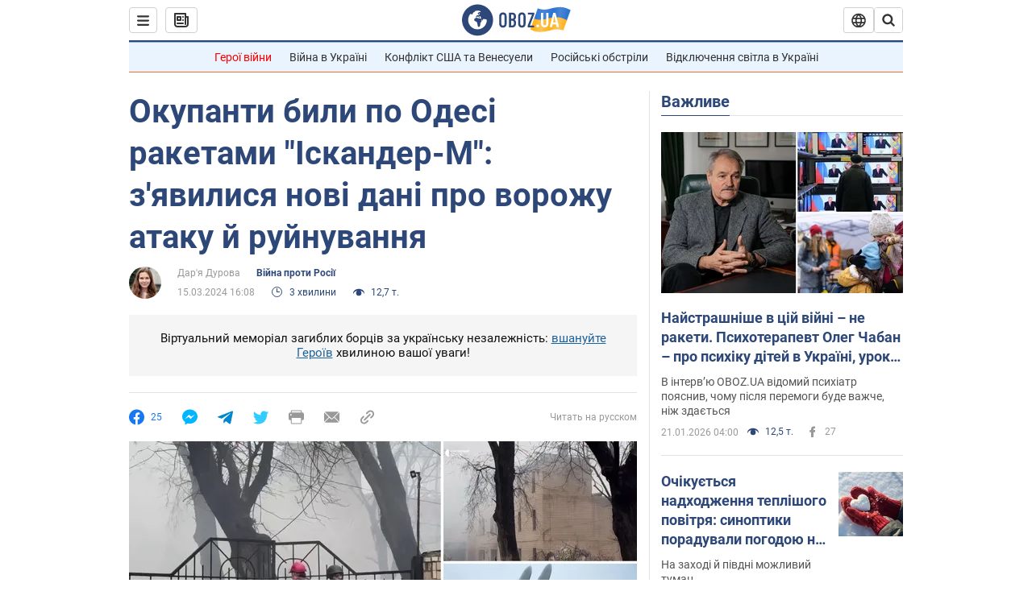

--- FILE ---
content_type: application/x-javascript; charset=utf-8
request_url: https://servicer.idealmedia.io/1418748/1?nocmp=1&sessionId=6971a7fe-097ba&sessionPage=1&sessionNumberWeek=1&sessionNumber=1&scale_metric_1=64.00&scale_metric_2=256.00&scale_metric_3=100.00&cbuster=1769056254707223623562&pvid=080cb147-79d3-4426-85c5-ad78d9cd62a1&implVersion=11&lct=1763555100&mp4=1&ap=1&consentStrLen=0&wlid=695b2fbd-bce3-4780-9f38-89622d572f0c&uniqId=17396&niet=4g&nisd=false&evt=%5B%7B%22event%22%3A1%2C%22methods%22%3A%5B1%2C2%5D%7D%2C%7B%22event%22%3A2%2C%22methods%22%3A%5B1%2C2%5D%7D%5D&pv=5&jsv=es6&dpr=1&hashCommit=cbd500eb&apt=2024-03-15T16%3A08%3A00&tfre=3461&w=0&h=1&tl=150&tlp=1&sz=0x1&szp=1&szl=1&cxurl=https%3A%2F%2Fincident.obozrevatel.com%2Fukr%2Fcrime%2Fvojna-protiv-rossii%2Fokupanti-bili-po-odesi-raketami-iskander-m-zyavilisya-novi-dani-pro-vorozhu-ataku-j-rujnuvannya.htm&ref=&lu=https%3A%2F%2Fincident.obozrevatel.com%2Fukr%2Fcrime%2Fvojna-protiv-rossii%2Fokupanti-bili-po-odesi-raketami-iskander-m-zyavilisya-novi-dani-pro-vorozhu-ataku-j-rujnuvannya.htm
body_size: 898
content:
var _mgq=_mgq||[];
_mgq.push(["IdealmediaLoadGoods1418748_17396",[
["tsn.ua","11961761","1","Після окупації саме цього міста рф хоче закінчити війну","Переможниця «Битви екстрасенсів», тарологиня Яна Пасинкова передбачила, що Росія планувала вийти до Одеси і після окупації півдня України закінчити війну.","0","","","","Dapul2CDTpgP42ah2b8WqQMMrVuhcH_okrfDbiFvORUwTJzDlndJxZG2sYQLxm7SJP9NESf5a0MfIieRFDqB_Kldt0JdlZKDYLbkLtP-Q-XIWHeDb0vVqa0Ok_vkQnBI",{"i":"https://s-img.idealmedia.io/n/11961761/45x45/96x0x386x386/aHR0cDovL2ltZ2hvc3RzLmNvbS90LzIwMjYtMDEvNTA5MTUzLzlhMjU5ODJiM2ExM2I0YjVhNjViYWFiOTg1ODY2NDBlLmpwZWc.webp?v=1769056254-vEnV1PVWw5XqgylMAmzni1NmcwAa1gOFCXCMZRP2Lx0","l":"https://clck.idealmedia.io/pnews/11961761/i/1298901/pp/1/1?h=Dapul2CDTpgP42ah2b8WqQMMrVuhcH_okrfDbiFvORUwTJzDlndJxZG2sYQLxm7SJP9NESf5a0MfIieRFDqB_Kldt0JdlZKDYLbkLtP-Q-XIWHeDb0vVqa0Ok_vkQnBI&utm_campaign=obozrevatel.com&utm_source=obozrevatel.com&utm_medium=referral&rid=2409b136-f74b-11f0-8def-d404e6f97680&tt=Direct&att=3&afrd=296&iv=11&ct=1&gdprApplies=0&muid=q0lSbg_WUKuk&st=-300&mp4=1&h2=RGCnD2pppFaSHdacZpvmnsy2GX6xlGXVu7txikoXAu9kApNTXTADCUxIDol3FKO5zpSwCTRwppme7hac-lJkcw**","adc":[],"sdl":0,"dl":"","category":"Интересное","dbbr":0,"bbrt":0,"type":"e","media-type":"static","clicktrackers":[],"cta":"Читати далі","cdt":"","tri":"2409c3d7-f74b-11f0-8def-d404e6f97680","crid":"11961761"}],],
{"awc":{},"dt":"desktop","ts":"","tt":"Direct","isBot":1,"h2":"RGCnD2pppFaSHdacZpvmnsy2GX6xlGXVu7txikoXAu9kApNTXTADCUxIDol3FKO5zpSwCTRwppme7hac-lJkcw**","ats":0,"rid":"2409b136-f74b-11f0-8def-d404e6f97680","pvid":"080cb147-79d3-4426-85c5-ad78d9cd62a1","iv":11,"brid":32,"muidn":"q0lSbg_WUKuk","dnt":2,"cv":2,"afrd":296,"consent":true,"adv_src_id":39175}]);
_mgqp();
